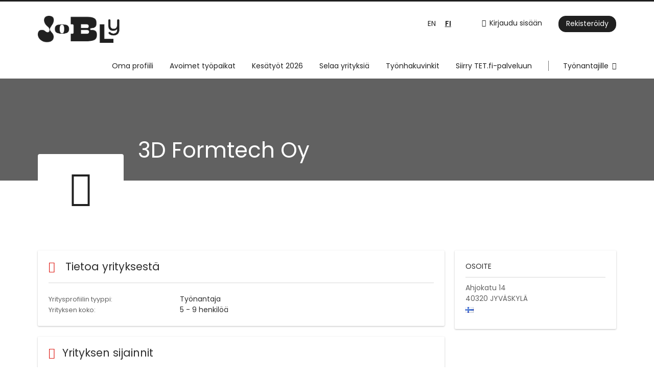

--- FILE ---
content_type: text/html; charset=utf-8
request_url: https://www.jobly.fi/yritys/3d-formtech-oy
body_size: 9876
content:
<!DOCTYPE html>
<!--[if IEMobile 7]><html class="no-js ie iem7" lang="fi" dir="ltr"><![endif]-->
<!--[if lte IE 6]><html class="no-js ie lt-ie9 lt-ie8 lt-ie7" lang="fi" dir="ltr"><![endif]-->
<!--[if (IE 7)&(!IEMobile)]><html class="no-js ie lt-ie9 lt-ie8" lang="fi" dir="ltr"><![endif]-->
<!--[if IE 8]><html class="no-js ie lt-ie9" lang="fi" dir="ltr"><![endif]-->
<!--[if (gte IE 9)|(gt IEMobile 7)]><html class="no-js ie" lang="fi" dir="ltr" prefix="og: http://ogp.me/ns# content: http://purl.org/rss/1.0/modules/content/ dc: http://purl.org/dc/terms/ foaf: http://xmlns.com/foaf/0.1/ rdfs: http://www.w3.org/2000/01/rdf-schema# sioc: http://rdfs.org/sioc/ns# sioct: http://rdfs.org/sioc/types# skos: http://www.w3.org/2004/02/skos/core# xsd: http://www.w3.org/2001/XMLSchema#"><![endif]-->
<!--[if !IE]><!--><html class="no-js" lang="fi" dir="ltr" prefix="og: http://ogp.me/ns# content: http://purl.org/rss/1.0/modules/content/ dc: http://purl.org/dc/terms/ foaf: http://xmlns.com/foaf/0.1/ rdfs: http://www.w3.org/2000/01/rdf-schema# sioc: http://rdfs.org/sioc/ns# sioct: http://rdfs.org/sioc/types# skos: http://www.w3.org/2004/02/skos/core# xsd: http://www.w3.org/2001/XMLSchema#"><!--<![endif]-->
<head>
  <title>3D Formtech Oy | Jobly</title>
  <!--[if IE]><![endif]-->
<meta charset="utf-8" />
<meta name="description" content="Tutustu yritykseen 3D Formtech Oy Joblyssa." />
<script type="application/ld+json">{"@context":"http:\/\/schema.org","@type":"WebSite","name":"Jobly","url":"https:\/\/www.jobly.fi"}</script>
<script type="application/ld+json">{"@context":"http:\/\/schema.org","@type":"Organization","url":"https:\/\/www.jobly.fi","logo":"https:\/\/www.jobly.fi\/sites\/all\/themes\/jobly\/logo.png"}</script>
<script type="application/ld+json">{"@context":"http:\/\/schema.org","@type":"ProfilePage","dateCreated":"2019-03-16EET:12:31:00","dateModified":"2021-07-13EEST:11:42:39","mainEntity":{"@type":"Organization","name":"3D Formtech Oy","email":"toni.jarvitalo@3dformtech.fi","sameAs":["https:\/\/www.jobly.fi\/yritys\/3d-formtech-oy"],"address":{"@type":"PostalAddress","addressLocality":"JYV\u00c4SKYL\u00c4, Suomi","postalCode":"40320","streetAddress":"Ahjokatu 14"}}}</script>
<link href="https://www.jobly.fi/en/company/3d-formtech-oy" rel="alternate" hreflang="en" />
<link href="https://www.jobly.fi/yritys/3d-formtech-oy" rel="alternate" hreflang="fi" />
<link as="image" href="https://www.jobly.fi/sites/all/themes/jobly/logo.png" rel="preload" />
<link as="font" href="https://www.jobly.fi/profiles/recruiter/themes/epiq/dist/fonts/fontawesome-webfont.woff" type="font/woff" crossorigin="1" rel="preload" />
<link as="font" href="https://www.jobly.fi/sites/all/themes/jobly/dist/fonts/poppins/Poppins-Bold.woff?v=1.0.0" crossorigin="1" type="font/woff" rel="preload" />
<link as="font" href="https://www.jobly.fi/sites/all/themes/jobly/dist/fonts/poppins/Poppins-Bold.woff2?v=1.0.0" crossorigin="1" type="font/woff2" rel="preload" />
<link as="font" href="https://www.jobly.fi/sites/all/themes/jobly/dist/fonts/poppins/Poppins-Italic.woff?v=1.0.0" crossorigin="1" type="font/woff" rel="preload" />
<link as="font" href="https://www.jobly.fi/sites/all/themes/jobly/dist/fonts/poppins/Poppins-Italic.woff2?v=1.0.0" crossorigin="1" type="font/woff2" rel="preload" />
<link as="font" href="https://www.jobly.fi/sites/all/themes/jobly/dist/fonts/poppins/Poppins-Regular.woff?v=1.0.0" crossorigin="1" type="font/woff" rel="preload" />
<link as="font" href="https://www.jobly.fi/sites/all/themes/jobly/dist/fonts/poppins/Poppins-Regular.woff2?v=1.0.0" crossorigin="1" type="font/woff2" rel="preload" />
<link as="font" href="https://www.jobly.fi/sites/all/themes/jobly/dist/fonts/poppins/Poppins-SemiBold.woff?v=1.0.0" crossorigin="1" type="font/woff" rel="preload" />
<link as="font" href="https://www.jobly.fi/sites/all/themes/jobly/dist/fonts/poppins/Poppins-SemiBold.woff2?v=1.0.0" crossorigin="1" type="font/woff2" rel="preload" />
<link rel="shortcut icon" href="https://www.jobly.fi/sites/all/themes/jobly/favicon.ico" type="image/vnd.microsoft.icon" />
<script>window.dataLayer = window.dataLayer || []; window.dataLayer.push({"event":"companyProfileVisit","entityId":"222930","entityType":"profile2","entityBundle":"company_profile","entityUid":"214348","userRole":"anonymous","company":"3D Formtech Oy","title":"3D Formtech Oy"});</script>
<script type="text/javascript" async src="https://bot.leadoo.com/bot/dynamic.js?company=YZqlEMBA"></script><script>digitalData = {"pageInstanceID":"Y29tcGFueS8yMTQzNDg=_mo_prod","version":{"almaVersion":"2.3","specificationVersion":"1.0"},"page":{"pageInfo":{"pageID":"Y29tcGFueS8yMTQzNDg=","sysEnv":"responsive","pageTitle":"3D Formtech Oy","publisher":"Monster"},"category":{"primaryCategory":"company","pageType":"itempage"},"attributes":{"environment":"prod","userAgentHeader":"Mozilla\/5.0 (Macintosh; Intel Mac OS X 10_15_7) AppleWebKit\/537.36 (KHTML, like Gecko) Chrome\/131.0.0.0 Safari\/537.36; ClaudeBot\/1.0; +claudebot@anthropic.com)","contentCharge":"free"}}};</script>
<link rel="profile" href="http://www.w3.org/1999/xhtml/vocab" />
<meta property="og:image" name="twitter:image:src" content="https://www.jobly.fi/sites/all/themes/jobly/dist/images/og-image.jpg" />
<meta property="og:image" content="https://www.jobly.fi/sites/all/themes/jobly/dist/images/og-image.jpg" />
<meta name="HandheldFriendly" content="true" />
<meta name="MobileOptimized" content="width" />
<meta http-equiv="cleartype" content="on" />
<link rel="apple-touch-icon-precomposed" href="https://www.jobly.fi/sites/all/themes/jobly/apple-touch-icon-precomposed.png" />
<link rel="apple-touch-icon" href="https://www.jobly.fi/sites/all/themes/jobly/apple-touch-icon.png" />
<meta name="viewport" content="width=device-width, initial-scale=1.0, minimum-scale=1.0" />
<link rel="canonical" href="https://www.jobly.fi/yritys/3d-formtech-oy" />
<meta property="og:site_name" content="Jobly" />
<meta property="og:type" content="article" />
<meta property="og:url" content="https://www.jobly.fi/yritys/3d-formtech-oy" />
<meta property="og:title" content="3D Formtech Oy" />
<meta name="facebook-domain-verification" content="fjvzokbhxsgr59i6pj3b3fvggfez1t" />
  <link type="text/css" rel="stylesheet" href="https://www.jobly.fi/sites/default/files/advagg_css/css__ecI-b0vwEJN6z93gbin_rJzyoreyiqbGbvGNw-Nq9Js__v3bu_jS-KalT7VWCxG4S2YHDhQB22AbKBgcaS8N0x9U__e7Sm5hpULtpdhvnW_Fq3WsCF3IIRgBeLCmb8WdwvtIA.css" media="all" />
<style>@font-face{font-family:'drop';src:local(Arial),local(Droid)}@font-face{font-family:'spinjs';src:local(Arial),local(Droid)}.ajax-progress div.throbber{font-family:spinjs !important;line-height:15px;text-indent:1px;word-spacing:33px;letter-spacing:50px;font-size:25px;font-weight:400;text-decoration:none;color:#475a69;background-color:#000}</style>
<link type="text/css" rel="stylesheet" href="https://www.jobly.fi/sites/default/files/advagg_css/css__z_jvnuh18J-JgMzlrUDMdUh62WKajjf7VedEKHLU5fY__AEpsV9b9RLvSJidMNPveWS8FswBtXY9AOYvX76e7NHc__e7Sm5hpULtpdhvnW_Fq3WsCF3IIRgBeLCmb8WdwvtIA.css" media="all" />
<link type="text/css" rel="stylesheet" href="https://www.jobly.fi/sites/default/files/advagg_css/css__F4jQMUo_ZGT3qwQl5Rdtjs9MoR1M8XdL7GlzkfFFNP4__RNXcrSip78qzK_gBkdgNMD3CnmhT74H90V7ybDXJ46w__e7Sm5hpULtpdhvnW_Fq3WsCF3IIRgBeLCmb8WdwvtIA.css" media="all" />

<!--[if lte IE 8]>
<link type="text/css" rel="stylesheet" href="https://www.jobly.fi/sites/default/files/advagg_css/css__sCYoosFfBJayydrAU_BPKtE-1K9HxkL3-o87OjNovzA__wA7970nIKcZYOUlEqBFyLgu_PYiI3gPFPV59u7jzKXk__e7Sm5hpULtpdhvnW_Fq3WsCF3IIRgBeLCmb8WdwvtIA.css" media="all" />
<![endif]-->
  </head>
<body class="html not-front not-logged-in page-company page-company- page-company-214348 company-public-profile--new i18n-fi section-yritys no-sidebars has-branding-logo" x-ms-format-detection="none">
  <a href="#main-content" class="element-invisible element-focusable">Skip to main content</a>
  <noscript aria-hidden="true"><iframe src="https://www.googletagmanager.com/ns.html?id=GTM-N4JD2N3" height="0" width="0" style="display:none;visibility:hidden" title="Google Tag Manager">Google Tag Manager</iframe></noscript><noscript aria-hidden="true"><iframe src="https://www.googletagmanager.com/ns.html?id=GTM-5TL68XJ" height="0" width="0"  title="Google Tag Manager">Google Tag Manager</iframe></noscript>  <div  class="l-page company-profile--no-cover">
  <header class="l-header" role="banner">
    <div class="l-mobile-menu">
      <div class="menu">
        <button class="menu--mobile__switch svg-icon--action svg-icon">
          
<span class="recruiter-epiq-icon svg-icon"  class="recruiter-epiq-icon svg-icon">
<svg xmlns="http://www.w3.org/2000/svg" role="img" aria-labelledby="bars" viewBox="0 0 100 100">
      <title id="bars">Valikko</title>
    <use
    xlink:href="https://www.jobly.fi/sites/all/themes/jobly/dist/icons/defs/icons.svg?refresh2#bars"></use>
</svg>
</span>
        </button>
      </div>
      <div class="l-branding-mobile">
                              <a href="/"
               title="Etusivulle" rel="home"
               class="site-logo">
              <img src="https://www.jobly.fi/sites/all/themes/jobly/logo.png"
                   alt="Jobly logo"/>
            </a>
                                </div>
      <a href="/tyopaikat" class="svg-icon--action svg-icon">
        
<span class="recruiter-epiq-icon svg-icon"  class="recruiter-epiq-icon svg-icon">
<svg xmlns="http://www.w3.org/2000/svg" role="img" aria-labelledby="search" viewBox="0 0 100 100">
      <title id="search">Etsi työpaikkoja</title>
    <use
    xlink:href="https://www.jobly.fi/sites/all/themes/jobly/dist/icons/defs/icons.svg?refresh2#search"></use>
</svg>
</span>
      </a>
    </div>
    <div class="l-header-line-1">
        <div class="l-container">
            <div class="l-branding">
                                <a href="/"
                     title="Etusivulle" rel="home"
                     class="site-logo">
                      <img src="https://www.jobly.fi/sites/all/themes/jobly/logo.png"
                           alt="Jobly logo"/>
                  </a>
                            
                                        </div>

                      <div class="l-navigation-container mobile-menu">
                <div class="navigation__mobile-menu-branding">
                                        <a href="/"
                         title="Etusivulle" rel="home"
                         class="site-logo">
                          <img src="https://www.jobly.fi/sites/all/themes/jobly/logo.png"
                               alt="Jobly logo"/>
                      </a>
                                      <button class="mobile-menu__close svg-icon--action">
                      
<span class="recruiter-epiq-icon svg-icon svg-icon--action"  class="recruiter-epiq-icon svg-icon svg-icon--action">
<svg xmlns="http://www.w3.org/2000/svg" role="img" aria-labelledby="times" viewBox="0 0 100 100">
      <title id="times">Close menu</title>
    <use
    xlink:href="https://www.jobly.fi/sites/all/themes/jobly/dist/icons/defs/icons.svg?refresh2#times"></use>
</svg>
</span>
                    </button>
                </div>
                <div class="l-navigation-top">
                                      <div class="l-region l-region--navigation-top">
    <nav id="block-menu-menu-login-menu" role="navigation" aria-label="Kirjautuminen" class="block block--menu block-user-menu block--menu-menu-login-menu">
        <div class="block__title"><span><strong>Kirjautuminen</strong></span></div>
    
  <ul class="menu"><li class="first leaf"><a href="/kayttaja/kirjaudu" class="login-transparent">Kirjaudu sisään</a></li>
<li class="last leaf"><a href="/kayttaja/rekisteroidy" class="epiq-button--primary">Rekisteröidy</a></li>
</ul></nav>
<div id="block-locale-language" role="complementary" class="block block--locale block--locale-language">
        <div class="block__title"><span>Kielet</span></div>
      <div class="block__content">
    <ul class="language-switcher-locale-url"><li class="en-UK first"><a href="/en/company/3d-formtech-oy" class="language-link" xml:lang="en-UK" hreflang="en">EN</a></li>
<li class="fi last active"><a href="/yritys/3d-formtech-oy" class="language-link active active" xml:lang="fi" hreflang="fi">FI</a></li>
</ul>  </div>
</div>
  </div>
                </div>
                <div class="l-navigation-main">
                    <div class="l-region l-region--navigation">
    <nav id="block-menu-menu-applicant-menu" role="navigation" aria-label="Päävalikko" class="block block--menu block-main-menu block-applicant-menu block--menu-menu-applicant-menu">
        <div class="block__title"><span><strong>Päävalikko</strong></span></div>
    
  <ul class="menu"><li class="first leaf"><a href="/oma-profiili" title="">Oma profiili</a></li>
<li class="collapsed"><a href="/tyopaikat" title="">Avoimet työpaikat</a></li>
<li class="leaf"><a href="/tyopaikat/kesatyo">Kesätyöt 2026</a></li>
<li class="leaf"><a href="/yritykset">Selaa yrityksiä</a></li>
<li class="leaf"><a href="/artikkelit">Työnhakuvinkit</a></li>
<li class="leaf"><a href="https://tetpaikat.tet.fi/fi/jobs">Siirry TET.fi-palveluun</a></li>
<li class="last leaf"><a href="/rekrytointi" class="menu-item--switch">Työnantajille</a></li>
</ul></nav>
  </div>
                </div>
            </div>
        </div>
    </div>
    <div class="l-header-line-2">
        <div class="l-container">
            <div class="l-navigation-main">
                <div class="l-region l-region--navigation">
      <div class="l-region l-region--navigation">
    <nav id="block-menu-menu-applicant-menu" role="navigation" aria-label="Päävalikko" class="block block--menu block-main-menu block-applicant-menu block--menu-menu-applicant-menu">
        <div class="block__title"><span><strong>Päävalikko</strong></span></div>
    
  <ul class="menu"><li class="first leaf"><a href="/oma-profiili" title="">Oma profiili</a></li>
<li class="collapsed"><a href="/tyopaikat" title="">Avoimet työpaikat</a></li>
<li class="leaf"><a href="/tyopaikat/kesatyo">Kesätyöt 2026</a></li>
<li class="leaf"><a href="/yritykset">Selaa yrityksiä</a></li>
<li class="leaf"><a href="/artikkelit">Työnhakuvinkit</a></li>
<li class="leaf"><a href="https://tetpaikat.tet.fi/fi/jobs">Siirry TET.fi-palveluun</a></li>
<li class="last leaf"><a href="/rekrytointi" class="menu-item--switch">Työnantajille</a></li>
</ul></nav>
  </div>
  </div>
            </div>
        </div>
    </div>
  </header>

      <div class="l-hero">
      <div class="company-profile-cover"></div>    </div>
  
  
  <div class="l-main">
    <div class="l-container">
      <div class="l-content" role="main">
        <a id="main-content"></a>
                          <h1 class="page-title">3D Formtech Oy</h1>
                                                                  <div class="l-region l-region--content">
    
<div  class="panel-display panel--public-profile clearfix public-profile panel--sidebar-visible public-profile--profile2 public-profile--company-profile">

  <div class="panel-panel panel__cover">
    <div class="panel-pane pane-company-logo-placeholder">
            <div class="pane-field-collection-item-field-company-logo empty"><i class="fa-users"></i></div>    </div>
<div class="panel-pane pane-entity-field pane-field-collection-item-field-company-name">
            <div class="field field--name-field-company-name field--type-text field--label-hidden"><div class="field__items"><div class="field__item even">3D Formtech Oy</div></div></div>    </div>
  </div>

  <div class="panel__main ">
        <div class="panel-panel panel__general">
            
      <div class="panel-panel panel__description">
        <div class="panel-pane pane-panels-mini pane-company-profile-info">
            <div class="panel-display panel--two-rows clearfix" id="mini-panel-company_profile_info">
  <div class="panel__content1">
    <div class="panel-pane pane-entity-field pane-field-collection-item-field-company-address">
            <div class="field field--name-field-company-address field--type-addressfield field--label-hidden"><div class="field__items"><div class="field__item even"><div class="street-block"><div class="thoroughfare">Ahjokatu 14</div></div>
<div class="addressfield-container-inline locality-block country-FI country-hidden"><span class="postal-code">40320</span> <span class="locality">JYVÄSKYLÄ</span></div>
 <img typeof="foaf:Image" class="lazyload" data-src="https://www.jobly.fi/profiles/recruiter/modules/countryicons_shiny/images/fi.png" alt="" /></div></div></div>    </div>
  </div>
  <div class="panel__content2">
      </div>
</div>
    </div>
<div class="panel-pane pane-entity-field pane-profile2-field-company-profile-info">
          <h2 class="pane-title">
              <i class="field-collection__icon" aria-hidden="true"></i>            Tietoa yrityksestä    </h2>
        <div class="field-collection-container clearfix"><div class="field field--name-field-company-profile-info field--type-field-collection field--label-hidden"><div class="field__items"><div class="field__item even"><div class="field-collection-view clearfix view-mode-full field-collection-view-final"><div class="entity entity-field-collection-item field-collection-item-field-company-profile-info clearfix" about="/field-collection/field-company-profile-info/837913" typeof="" class="entity entity-field-collection-item field-collection-item-field-company-profile-info">
  <div class="content">
    <div class="field field--name-field-company-profile-type field--type-list-text field--label-inline clearfix"><div class="field__label">Yritysprofiilin tyyppi:&nbsp;</div><div class="field__items"><div class="field__item even">Työnantaja</div></div></div><div class="field field--name-field-company-size field--type-taxonomy-term-reference field--label-inline clearfix"><div class="field__label">Yrityksen koko:&nbsp;</div><div class="field__items"><div class="field__item even">5 - 9 henkilöä</div></div></div>  </div>
</div>
</div></div></div></div></div>    </div>
      </div>
    </div>
    
    <div  class="panel-panel panel__content">
      <div class="panel-pane pane-views-panes pane-company-profile-map-panel-pane-1 pane-company-profile-locations-panel-pane-1 company-profile-locations">
          <h2 class="pane-title">Yrityksen sijainnit</h2>
        <div class="view view-company-profile-map view-id-company_profile_map view-display-id-panel_pane_1 view-dom-id-da8ac2cd7d4582ccd591447275cd55fd">
        
  
  
      <div class="view-content">
      <div id="leaflet-map-394339612" style="height: 300px"></div>
    </div>
  
  
  
  
  
  
</div>    </div>
    </div>
  </div>

    <div class="panel-panel panel__sidebar">
    <div class="panel-pane pane-panels-mini pane-company-profile-info">
          <h2 class="pane-title">Osoite</h2>
        <div class="panel-display panel--two-rows clearfix" id="mini-panel-company_profile_info-1">
  <div class="panel__content1">
    <div class="panel-pane pane-entity-field pane-field-collection-item-field-company-address">
            <div class="field field--name-field-company-address field--type-addressfield field--label-hidden"><div class="field__items"><div class="field__item even"><div class="street-block"><div class="thoroughfare">Ahjokatu 14</div></div>
<div class="addressfield-container-inline locality-block country-FI country-hidden"><span class="postal-code">40320</span> <span class="locality">JYVÄSKYLÄ</span></div>
 <img typeof="foaf:Image" class="lazyload" data-src="https://www.jobly.fi/profiles/recruiter/modules/countryicons_shiny/images/fi.png" alt="" /></div></div></div>    </div>
  </div>
  <div class="panel__content2">
      </div>
</div>
    </div>
  </div>
  </div>
  </div>
              </div>

                </div>
  </div>

  <footer role="contentinfo">
    <div class="l-footer">
      <div class="l-container">
          <div class="l-region l-region--footer">
    <div id="block-block-1" class="block block--block block--block-1">
        <div class="block__content">
    <p><img alt="" loading="lazy" src="/sites/all/themes/jobly/logo_recruiter.png" style="width: 177px;" /></p>
<ul class="social-icons">
<li class="social-icons--facebook">
  <a href="https://www.facebook.com/joblyfi" rel="nofollow" target="_blank"><span>Facebook</span></a>
</li>
<li class="social-icons--instagram">
  <a href="https://instagram.com/jobly.fi" rel="nofollow" target="_blank"><span>Instagram</span></a>
</li>
<li class="social-icons--linkedin">
  <a href="https://linkedin.com/company/joblyfi" rel="nofollow" target="_blank"><span>Linkedin</span></a>
</li>
<li class="social-icons--tiktok">
  <a href="https://www.tiktok.com/@jobly.fi" rel="nofollow" target="_blank"><span>TikTok</span></a>
</li>
<li class="social-icons--youtube">
<a href="https://www.youtube.com/channel/UCQEPkX-UB3zeRFP13hSd7Xw" target="_blank"><span>Youtube</span></a>
</li>
</ul>
  </div>
</div>
<nav id="block-menu-menu-for-applicants" role="navigation" aria-label="Työnhakijoille" class="block block--menu block--menu-menu-for-applicants">
        <h2 class="block__title">Työnhakijoille</h2>
    
  <ul class="menu"><li class="first leaf"><a href="/oma-profiili">Oma profiili</a></li>
<li class="leaf"><a href="/tyopaikat">Etsi työpaikkoja</a></li>
<li class="last leaf"><a href="/yritykset">Selaa yrityksiä</a></li>
</ul></nav>
<nav id="block-menu-menu-for-recruiters" role="navigation" aria-label="Työnantajille" class="block block--menu block--menu-menu-for-recruiters">
        <h2 class="block__title">Työnantajille</h2>
    
  <ul class="menu"><li class="first leaf"><a href="/yritys">Yritysprofiilini</a></li>
<li class="leaf"><a href="/hallinnointi/tyopaikat">Muokkaa työpaikkoja</a></li>
<li class="leaf"><a href="/cv-haku/etsi-profiileja">CV-haku</a></li>
<li class="last leaf"><a href="/rekrytointi/usein-kysytyt-kysymykset">Usein kysytyt kysymykset</a></li>
</ul></nav>
<nav id="block-menu-menu-usefull-links" role="navigation" aria-label="Tietoa Joblysta" class="block block--menu block--menu-menu-usefull-links">
        <h2 class="block__title">Tietoa Joblysta</h2>
    
  <ul class="menu"><li class="first leaf"><a href="https://www.almamedia.fi/markkinapaikkaehdot/#jobly">Yleiset ehdot</a></li>
<li class="leaf"><a href="https://www.almamedia.fi/tietosuoja/">Tietosuoja</a></li>
<li class="leaf"><a href="/ota-yhteytta">Ota yhteyttä</a></li>
<li class="last leaf"><a href="/meista">Yhteystiedot</a></li>
</ul></nav>
  </div>
      </div>
    </div>

    
    <div class="l-footer-alma">
      <div class="l-container">
        <div id="alma-content-router-target-5577dbe2b922930e0c000022"></div>
      </div>
    </div>
  </footer>

</div>
<div class="md-overlay"></div>
  <script src="https://www.jobly.fi/sites/default/files/advagg_js/js__fjUkdT3i8472y-se_Rzc6e-fCkspwhisn3C8btgTfxE__lpSTLEiE_g_s82P7LXWL0rSdMMkichYzy0jbruyovWg__e7Sm5hpULtpdhvnW_Fq3WsCF3IIRgBeLCmb8WdwvtIA.js"></script>
<script>
<!--//--><![CDATA[//><!--
(function(w,d,s,l,i){w[l]=w[l]||[];w[l].push({'gtm.start':new Date().getTime(),event:'gtm.js'});var f=d.getElementsByTagName(s)[0];var j=d.createElement(s);var dl=l!='dataLayer'?'&l='+l:'';j.type='text/javascript';j.src='https://www.googletagmanager.com/gtm.js?id='+i+dl+'';j.async=true;f.parentNode.insertBefore(j,f);})(window,document,'script','dataLayer','GTM-5TL68XJ');
//--><!]]>
</script>
<script src="https://www.jobly.fi/sites/default/files/advagg_js/js__RGufBi1xDm9kBAE8pDRZmMlRdOTmz9N2AIXW5aAkMAk__7qt_flomag_PJnndaPg84Xd3Up9jhQEGhKaWv9judIk__e7Sm5hpULtpdhvnW_Fq3WsCF3IIRgBeLCmb8WdwvtIA.js"></script>
<script>
<!--//--><![CDATA[//><!--
L_ROOT_URL = "/profiles/recruiter/libraries/leaflet/";
//--><!]]>
</script>
<script src="https://www.jobly.fi/sites/default/files/advagg_js/js___0kPiRlBB3qCf6jjSEdC4kQz4VwodPDAB9KTuxRFYLU__BJAqVrZ0bDNL3xXe8YEcY5KTA_yOrCQFaI51l8-q8sU__e7Sm5hpULtpdhvnW_Fq3WsCF3IIRgBeLCmb8WdwvtIA.js"></script>
<script>
<!--//--><![CDATA[//><!--
document.createElement( "picture" );
//--><!]]>
</script>
<script src="https://www.jobly.fi/sites/default/files/advagg_js/js__dZH6NYyjvw5ekggy36UKd_JKIb5fAOGRx31VArJVvY4__ld96yL_a9Dm9L6bQHYaO5vlbTUvYmW6DMY2tKWmIJRo__e7Sm5hpULtpdhvnW_Fq3WsCF3IIRgBeLCmb8WdwvtIA.js"></script>
<script>
<!--//--><![CDATA[//><!--
L.Icon.Default.imagePath = "/profiles/recruiter/libraries/leaflet/images/";
//--><!]]>
</script>
<script src="https://www.jobly.fi/sites/default/files/advagg_js/js__-ecI8BoX_Q7JC9yZDtGddIUfxacFfiuikmVuvubTW-A__kOus15k0Gim3zbmlUpz9pti5GQJ3fQYl_pcaKBKzxQQ__e7Sm5hpULtpdhvnW_Fq3WsCF3IIRgBeLCmb8WdwvtIA.js"></script>
<script src="https://js.stripe.com/v3"></script>
<script src="https://www.jobly.fi/sites/default/files/advagg_js/js__7Ig3WXQ1TSJNUZBq9frmQyZmSRKjh9K33W1EXnOmAmY__Dwz42xDshCzPEC4DaOZEAAvBiWjWyEFU5S-Z1YZhM5E__e7Sm5hpULtpdhvnW_Fq3WsCF3IIRgBeLCmb8WdwvtIA.js"></script>
<script src="https://www.jobly.fi/sites/default/files/advagg_js/js__sFPiGtMG3UL_jaQ8kU0AbDAVfthhTuU5n8Wt0oKigPU__QGnT5oXyoAkrshDPCLyiuUNdkZYHlGNfdw1hW6VTAek__e7Sm5hpULtpdhvnW_Fq3WsCF3IIRgBeLCmb8WdwvtIA.js"></script>
<script src="https://www.jobly.fi/sites/default/files/advagg_js/js__kwgSi8yagBKZ-lAGvXvQAbd0BZ51R8Kn7o3kYETAD70__iLiAOygaYhupcSlXXSrbwJrl4U5P3bb799ZwRG0iV4M__e7Sm5hpULtpdhvnW_Fq3WsCF3IIRgBeLCmb8WdwvtIA.js"></script>
<script src="https://www.jobly.fi/sites/default/files/advagg_js/js__XP5DCsQPY6MC0yZULmDacBIOjX7i7FibjaXZ_lbifeI__zAGKzw9oLAojelLb3EGtcGdoQIEX-yaJ98UAYbglv-M__e7Sm5hpULtpdhvnW_Fq3WsCF3IIRgBeLCmb8WdwvtIA.js"></script>
<script src="https://www.jobly.fi/sites/default/files/advagg_js/js__vGdGu94zFFGcYcfmlPHEcbCZTfzddkKDfy4Mr0CtW7M__E2GDVcNbGZkuMq8ClqrYDHUd7xCD4SpzYnfpD0IL0v8__e7Sm5hpULtpdhvnW_Fq3WsCF3IIRgBeLCmb8WdwvtIA.js"></script>
<script>
<!--//--><![CDATA[//><!--
jQuery.extend(Drupal.settings, {"basePath":"\/","pathPrefix":"","setHasJsCookie":0,"jqueryUpdate":{"migrateMute":true,"migrateTrace":false},"ajaxPageState":{"theme":"jobly","theme_token":"6RdEC04o_d9cI51-JSJ9OeDOGwk45fpJCY9ZkEL3tXQ","jquery_version":"3.7.1","jquery_version_token":"2nK-jh9pF63dyNFY0_r1tLmDqEJsQmOsllY7CS671tE","css":{"profiles\/recruiter\/themes\/omega\/omega\/css\/modules\/system\/system.base.css":1,"modules\/node\/node.css":1,"profiles\/recruiter\/modules\/picture\/picture_wysiwyg.css":1,"profiles\/recruiter\/themes\/omega\/omega\/css\/modules\/user\/user.base.css":1,"profiles\/recruiter\/modules\/tag1d7es_jquery_update\/replace\/jquery-ui-1.14.0\/jquery-ui.min.css":1,"modules\/overlay\/overlay-parent.css":1,"profiles\/recruiter\/modules\/hurricane\/hurricane_integration\/hurricane_ajax.css":1,"profiles\/recruiter\/modules\/ctools\/css\/ctools.css":1,"profiles\/recruiter\/modules\/panels\/css\/panels.css":1,"profiles\/recruiter\/modules\/wysiwyg_linebreaks\/wysiwyg_linebreaks.css":1,"profiles\/recruiter\/modules\/leaflet\/leaflet_extras.css":1,"profiles\/recruiter\/libraries\/leaflet\/leaflet.css":1,"profiles\/recruiter\/libraries\/leaflet\/leaflet.ie.css":1,"profiles\/recruiter\/themes\/epiq\/dist\/css\/fontawesome.css":1,"sites\/all\/themes\/jobly\/dist\/css\/jobly.styles.css":1,"sites\/all\/themes\/jobly\/dist\/css\/jobly.no-query.css":1},"js":{"public:\/\/google_tag\/language\/google_tag.fi.script.js":1,"profiles\/recruiter\/modules\/tag1d7es_jquery_update\/replace\/jquery\/3.7.1\/jquery.min.js":1,"profiles\/recruiter\/modules\/tag1d7es_jquery_update\/js\/jquery_migrate.js":1,"profiles\/recruiter\/modules\/tag1d7es_jquery_update\/replace\/jquery-migrate\/3\/jquery-migrate.min.js":1,"misc\/jquery-extend-3.4.0.js":1,"misc\/jquery-html-prefilter-3.5.0-backport.js":1,"misc\/jquery.once.js":1,"misc\/drupal.js":1,"profiles\/recruiter\/themes\/omega\/omega\/js\/no-js.js":1,"profiles\/recruiter\/modules\/tag1d7es_jquery_update\/js\/jquery_browser.js":1,"profiles\/recruiter\/modules\/tag1d7es_jquery_update\/replace\/jquery-ui-1.14.0\/jquery-ui.min.js":1,"misc\/jquery.ba-bbq.js":1,"modules\/overlay\/overlay-parent.js":1,"profiles\/recruiter\/modules\/hurricane\/hurricane.js":1,"profiles\/recruiter\/libraries\/spinjs\/spin.js":1,"profiles\/recruiter\/modules\/hurricane\/hurricane_spinjs\/spinjs.js":1,"profiles\/recruiter\/modules\/tag1d7es_jquery_update\/replace\/ui\/external\/jquery.cookie.js":1,"profiles\/recruiter\/modules\/tag1d7es_jquery_update\/replace\/jquery.form\/4\/jquery.form.min.js":1,"profiles\/recruiter\/libraries\/leaflet\/leaflet.js":1,"misc\/ajax.js":1,"profiles\/recruiter\/modules\/tag1d7es_jquery_update\/js\/jquery_update.js":1,"profiles\/recruiter\/modules\/hurricane\/hurricane_integration\/hurricane_ajax.js":1,"profiles\/recruiter\/modules\/entityreference\/js\/entityreference.js":1,"sites\/all\/modules\/monsterfi_datalayer\/monsterfi_datalayer_load.js":1,"public:\/\/languages\/fi_vQqSQhqNVai6K1UTqpsXIHUomhZ1o86ga_cc0lqfn5k.js":1,"profiles\/recruiter\/libraries\/colorbox\/jquery.colorbox-min.js":1,"profiles\/recruiter\/modules\/colorbox\/js\/colorbox.js":1,"profiles\/recruiter\/modules\/colorbox\/js\/colorbox_load.js":1,"profiles\/recruiter\/modules\/views\/js\/base.js":1,"misc\/progress.js":1,"profiles\/recruiter\/modules\/views\/js\/ajax_view.js":1,"profiles\/recruiter\/modules\/leaflet\/leaflet.drupal.js":1,"profiles\/recruiter\/modules\/picture\/lazysizes\/lazysizes.js":1,"https:\/\/js.stripe.com\/v3":1,"profiles\/recruiter\/themes\/epiq\/bower_components\/hammerjs\/hammer.js":1,"profiles\/recruiter\/themes\/epiq\/dist\/js\/mobile_menu.js":1,"profiles\/recruiter\/modules\/datalayer\/datalayer.js":1,"sites\/all\/modules\/monsterfi_datalayer\/monsterfi_datalayer_dispatch.js":1,"profiles\/recruiter\/themes\/epiq\/bower_components\/jquery-tiptip\/jquery.tipTip.minified.js":1,"profiles\/recruiter\/themes\/epiq\/bower_components\/matchMedia\/matchMedia.js":1,"profiles\/recruiter\/themes\/epiq\/bower_components\/jquery-placeholder\/jquery.placeholder.js":1,"profiles\/recruiter\/themes\/epiq\/bower_components\/svgxuse\/svgxuse.js":1,"profiles\/recruiter\/themes\/epiq\/dist\/js\/dialog.js":1,"profiles\/recruiter\/themes\/epiq\/dist\/js\/dropbutton.js":1,"profiles\/recruiter\/themes\/epiq\/dist\/js\/overlay.js":1,"profiles\/recruiter\/themes\/epiq\/dist\/js\/main.js":1,"profiles\/recruiter\/themes\/epiq\/dist\/js\/polyfill.js":1,"sites\/all\/themes\/jobly\/dist\/js\/jobly.js":1,"profiles\/recruiter\/modules\/tag1d7es_jquery_update\/js\/jquery_position.js":1,"profiles\/recruiter\/modules\/picture\/picturefill\/picturefill.js":1,"profiles\/recruiter\/modules\/picture\/picture.js":1}},"colorbox":{"transition":"fade","speed":"100","opacity":"0.85","slideshow":false,"slideshowAuto":true,"slideshowSpeed":"2500","slideshowStart":"start slideshow","slideshowStop":"stop slideshow","current":"{current} of {total}","previous":"\u00ab Prev","next":"Next \u00bb","close":"Close","overlayClose":true,"returnFocus":true,"maxWidth":"100%","maxHeight":"100%","initialWidth":"300","initialHeight":"100","fixed":true,"scrolling":true,"mobiledetect":false,"mobiledevicewidth":"480px","file_public_path":"\/sites\/default\/files","specificPagesDefaultValue":"admin*\nimagebrowser*\nimg_assist*\nimce*\nnode\/add\/*\nnode\/*\/edit\nprint\/*\nprintpdf\/*\nsystem\/ajax\nsystem\/ajax\/*"},"overlay":{"paths":{"admin":"user\/*\/addressbook\/*\/create\nuser\/*\/addressbook\/*\/edit\/*\nuser\/*\/addressbook\/*\/delete\/*\nnode\/*\/access\nimport\nimport\/*\nnode\/*\/import\nnode\/*\/delete-items\nnode\/*\/log\nfield-collection\/*\/*\/edit\nfield-collection\/*\/*\/delete\nfield-collection\/*\/add\/*\/*\nnode\/*\/edit\nnode\/*\/delete\nnode\/*\/revisions\nnode\/*\/revisions\/*\/revert\nnode\/*\/revisions\/*\/delete\nnode\/add\nnode\/add\/*\nnode\/*\/group\ngroup\/*\/*\/overlay\/dismiss-message\njob-bookmarks-anon\njob-bookmarks-anon\/*\nfield-collection\/*\/*\/*\nreplicate\/*\/*\nnode\/*\/replicate\nfield-collection\/*\/*\/replicate\nuser\/*\/socialmedia\nbatch\ntaxonomy\/term\/*\/edit\nuser\/*\/cancel\nuser\/*\/edit\/*\nnode\/*\/translate\nnode\/*\/translate\/*\nnode\/*\/edit\/*\ntaxonomy\/term\/*\/translate\ntaxonomy\/term\/*\/translate\/*\ntaxonomy\/term\/*\/edit\/*\nnode\/*\/revisions\/view\/*\/*\njob_republish\/*\njob_upgrade\/*\nuser\/*\/saved-searches\ncontact\nresume_set_hidden\/*\njob_unpublish\/*\njob_application_reject\/*\nresume-contact-request\/*\nresume-contact-request-approved\/*\nresume-contact-request-approved-prompt\/*\nresume-import\nuser\/verify\nrecruiter\/add-job","non_admin":"admin\/structure\/block\/demo\/*\nfield-collection\/*\/*\/view\nadmin\/reports\/status\/php\nadmin\/commerce\/orders\/*\/pdf-invoice"},"pathPrefixes":["en","id-lang"],"ajaxCallback":"overlay-ajax"},"views":{"ajax_path":"\/views\/ajax","ajaxViews":{"views_dom_id:74b057bcc985aa905d593c9c2b0f32ad":{"view_name":"company_profile_jobs","view_display_id":"panel_pane_1","view_args":"222930","view_path":"company\/214348","view_base_path":null,"view_dom_id":"74b057bcc985aa905d593c9c2b0f32ad","pager_element":0}}},"urlIsAjaxTrusted":{"\/views\/ajax":true},"hurricane":{"map":{"line-height":true,"text-indent":true,"word-spacing":true,"letter-spacing":true,"font-size":true,"font-weight":[null,100,200,300,400,500,600,700,800,900],"font-family":["drop","spinjs"],"text-transform":[null,"none","capitalize","uppercase"],"text-decoration":[null,"none","underline","overline","line-through","blink"],"text-align":[null,"left","right","center","justify"],"white-space":[null,"normal","pre","nowrap","pre-wrap","pre-line"],"font-style":[null,"normal","italic","oblique"],"color":false,"background-color":false}},"better_exposed_filters":{"views":{"company_profile_jobs":{"displays":{"panel_pane_1":{"filters":[]}}},"company_profile_map":{"displays":{"panel_pane_1":{"filters":[]}}}}},"leaflet":[{"mapId":"leaflet-map-394339612","map":{"label":"Google roadmap (zoom 0..18)","description":"Google roadmap","settings":{"attributionControl":true,"closePopupOnClick":true,"doubleClickZoom":true,"dragging":true,"fadeAnimation":true,"layerControl":false,"maxZoom":18,"minZoom":0,"scrollWheelZoom":1,"touchZoom":true,"trackResize":true,"zoomAnimation":true,"zoomControl":true},"layers":{"layer":{"type":"google","urlTemplate":"\/\/mt{s}.googleapis.com\/vt?x={x}\u0026y={y}\u0026z={z}","options":{"attribution":"Map data \u0026copy; \u003Ca target=\u0022attr\u0022 href=\u0022http:\/\/googlemaps.com\u0022\u003EGoogle\u003C\/a\u003E","detectRetina":false,"subdomains":[0,1,2,3]}}}},"features":[{"type":"point","lat":62.258448999999999,"lon":25.779983300000001,"popup":"\u003Cdiv class=\u0022company-location\u0022\u003E\r\n\u003Cdiv class=\u0022company-location__name\u0022\u003EMain location\u003C\/div\u003E\r\n\u003Cdiv class=\u0022company-location__address\u0022\u003E\u003Cdiv class=\u0022street-block\u0022\u003E\u003Cdiv class=\u0022thoroughfare\u0022\u003EAhjokatu 14\u003C\/div\u003E\u003C\/div\u003E\n\u003Cdiv class=\u0022addressfield-container-inline locality-block country-FI\u0022\u003E\u003Cspan class=\u0022postal-code\u0022\u003E40320\u003C\/span\u003E \u003Cspan class=\u0022locality\u0022\u003EJYV\u00c4SKYL\u00c4\u003C\/span\u003E\u003C\/div\u003E\n\u003Cspan class=\u0022country\u0022\u003ESuomi\u003C\/span\u003E\u003C\/div\u003E\r\n\u003Cdiv class=\u0022company-location__address\u0022\u003E\u003C\/div\u003E\r\n\u003C\/div\u003E"}]}],"currentPath":"company\/214348","currentPathIsAdmin":false,"baseUrl":"https:\/\/www.jobly.fi","jobsPageUrl":"https:\/\/www.jobly.fi\/tyopaikat","dataLayer":{"languages":{"en":{"language":"en","name":"English","native":"English","direction":"0","enabled":"0","plurals":"0","formula":"","domain":"","prefix":"en-original","weight":"0","javascript":""},"en-UK":{"language":"en-UK","name":"English","native":"English","direction":"0","enabled":"1","plurals":"0","formula":"","domain":"","prefix":"en","weight":"0","javascript":"ZGflazdr8Czf_aBZNxmrJTsPVqNgnAWekRtjThWqXkk"},"fi":{"language":"fi","name":"Finnish","native":"Suomi","direction":"0","enabled":"1","plurals":"0","formula":"","domain":"","prefix":"","weight":"0","javascript":"vQqSQhqNVai6K1UTqpsXIHUomhZ1o86ga_cc0lqfn5k"},"id-lang":{"language":"id-lang","name":"ID","native":"ID","direction":"0","enabled":"1","plurals":"0","formula":"","domain":"","prefix":"id-lang","weight":"0","javascript":"eDBqwB0tbKaC_nMkRUUXiBYgz_c4P5P2DWuIdszd4cU"},"jq":{"language":"jq","name":"Jobiqo","native":"Jobiqo","direction":"0","enabled":"0","plurals":"0","formula":"","domain":"","prefix":"jq","weight":"0","javascript":""}},"defaultLang":"fi"},"monsterfi_datalayer":{"siteAbbreviation":"mo"},"epiqFormLabelFocusDisable":true});
//--><!]]>
</script>
<script src="https://www.jobly.fi/sites/default/files/advagg_js/js__edi1RWwyabDGjSJvnxCDmKlVHoRpJRN4NLUWmK1oaK8__PtE-N_zacy8ztxXbZwQ0-c0Xz68Rxr2o2jllLFS-mJE__e7Sm5hpULtpdhvnW_Fq3WsCF3IIRgBeLCmb8WdwvtIA.js"></script>
<script>
<!--//--><![CDATA[//><!--
jQuery.post(Drupal.settings.basePath + 'jstats.php', {"path":"company\/214348","pid":"214348"});
//--><!]]>
</script>
<script>(function(){function c(){var b=a.contentDocument||a.contentWindow.document;if(b){var d=b.createElement('script');d.innerHTML="window.__CF$cv$params={r:'9c11db51fa03ada9',t:'MTc2ODk0NjU1Mg=='};var a=document.createElement('script');a.src='/cdn-cgi/challenge-platform/scripts/jsd/main.js';document.getElementsByTagName('head')[0].appendChild(a);";b.getElementsByTagName('head')[0].appendChild(d)}}if(document.body){var a=document.createElement('iframe');a.height=1;a.width=1;a.style.position='absolute';a.style.top=0;a.style.left=0;a.style.border='none';a.style.visibility='hidden';document.body.appendChild(a);if('loading'!==document.readyState)c();else if(window.addEventListener)document.addEventListener('DOMContentLoaded',c);else{var e=document.onreadystatechange||function(){};document.onreadystatechange=function(b){e(b);'loading'!==document.readyState&&(document.onreadystatechange=e,c())}}}})();</script></body>
</html>


--- FILE ---
content_type: application/javascript
request_url: https://cdn.ats.alma-amr.net/ats-jobly/artifacts/assets/main-DZy086rJ.js
body_size: 3614
content:
import{d as w,a as j,S as D,G as I,D as S,A as E}from"./ats-C7PbMdco.js";/*! js-cookie v3.0.5 | MIT */function v(e){for(var t=1;t<arguments.length;t++){var r=arguments[t];for(var o in r)e[o]=r[o]}return e}var P={read:function(e){return e[0]==='"'&&(e=e.slice(1,-1)),e.replace(/(%[\dA-F]{2})+/gi,decodeURIComponent)},write:function(e){return encodeURIComponent(e).replace(/%(2[346BF]|3[AC-F]|40|5[BDE]|60|7[BCD])/g,decodeURIComponent)}};function b(e,t){function r(a,i,n){if(!(typeof document>"u")){n=v({},t,n),typeof n.expires=="number"&&(n.expires=new Date(Date.now()+n.expires*864e5)),n.expires&&(n.expires=n.expires.toUTCString()),a=encodeURIComponent(a).replace(/%(2[346B]|5E|60|7C)/g,decodeURIComponent).replace(/[()]/g,escape);var s="";for(var d in n)n[d]&&(s+="; "+d,n[d]!==!0&&(s+="="+n[d].split(";")[0]));return document.cookie=a+"="+e.write(i,a)+s}}function o(a){if(!(typeof document>"u"||arguments.length&&!a)){for(var i=document.cookie?document.cookie.split("; "):[],n={},s=0;s<i.length;s++){var d=i[s].split("="),l=d.slice(1).join("=");try{var c=decodeURIComponent(d[0]);if(n[c]=e.read(l,c),a===c)break}catch{}}return a?n[a]:n}}return Object.create({set:r,get:o,remove:function(a,i){r(a,"",v({},i,{expires:-1}))},withAttributes:function(a){return b(this.converter,v({},this.attributes,a))},withConverter:function(a){return b(v({},this.converter,a),this.attributes)}},{attributes:{value:Object.freeze(t)},converter:{value:Object.freeze(e)}})}var y=b(P,{path:"/"});const L=".ats-override-topbar{position:fixed;top:0;left:0;width:100%;height:10px;z-index:999999;background:repeating-linear-gradient(135deg,gold,gold 12px,#000 12px 24px);box-shadow:0 1px 4px #0002;font-size:0;pointer-events:none}.ats-override-floating{position:fixed;bottom:40px;left:40px;z-index:999999;background:#fffde7;border-radius:12px;box-shadow:0 2px 12px #0003;padding:16px 18px 18px;min-width:220px;max-width:80vw;display:flex;flex-direction:column;gap:10px;align-items:flex-start}.ats-override-group{display:flex;flex-direction:column;gap:2px}.ats-override-title{color:#222;font-weight:700;font-size:15px}.ats-override-service,.ats-override-version{color:#444;font-size:13px;font-family:monospace}.ats-override-url{color:#666;font-size:12px;font-family:monospace;overflow-wrap:break-word;word-break:break-all;white-space:normal}.ats-override-btn{padding:8px 16px;background:#f44;color:#fff;border:none;border-radius:6px;cursor:pointer;font-weight:700;font-size:15px;box-shadow:0 1px 4px #0001;margin-top:8px;align-self:stretch}.ats-override-toggle{position:absolute;top:8px;right:8px;background:gold;border:none;border-radius:50%;width:36px;height:36px;display:flex;align-items:center;justify-content:center;cursor:pointer;font-size:20px;font-weight:700;box-shadow:0 1px 4px #0001}.ats-override-floating.collapsed .ats-override-toggle{top:50%;right:auto;left:50%;transform:translate(-50%,-50%)}.ats-override-floating.collapsed{height:56px;overflow:hidden;padding:0 18px;min-width:0;max-width:180px;display:flex;align-items:center;justify-content:center}.ats-override-floating.collapsed .ats-override-group,.ats-override-floating.collapsed .ats-override-btn{display:none}@media (max-width: 600px){.ats-override-floating{left:40px;bottom:40px;max-width:80vw;padding:16px 18px 18px}.ats-override-btn{width:100%}}",x="ats_override",A=e=>{try{const t=new URLSearchParams(window.location.search).get(e)||y.get(e);return t?new URL(t).toString():null}catch{return null}},U=e=>{const t=new URL(window.location.href);t.searchParams.delete(e),window.history.replaceState({},"",t.toString())},N=e=>{const t=document.createElement("div");t.className="ats-override-topbar",t.textContent="Override active",document.body.appendChild(t);const r=document.createElement("div");r.className="ats-override-floating";const o=document.createElement("style");o.id="ats-override-banner-style",o.textContent=L,r.appendChild(o);const a=document.createElement("button");a.className="ats-override-toggle",a.textContent="−",a.title="Collapse debugger panel",a.onclick=()=>{r.classList.toggle("collapsed"),a.textContent=r.classList.contains("collapsed")?"+":"−",a.title=r.classList.contains("collapsed")?"Expand debugger panel":"Collapse debugger panel"},r.appendChild(a);const i=document.createElement("div");i.className="ats-override-group";const n=document.createElement("span");n.className="ats-override-title",n.textContent="Live version",i.appendChild(n);const s=document.createElement("span");s.className="ats-override-service",s.textContent="ats-jobly",i.appendChild(s);const d=document.createElement("span");d.className="ats-override-version",d.textContent="0.100.0",i.appendChild(d);const l=document.createElement("span");l.className="ats-override-url",l.textContent=`${import.meta.url}`,i.appendChild(l),r.appendChild(i);const c=document.createElement("div");c.className="ats-override-group";const p=document.createElement("span");p.className="ats-override-title",p.textContent="Override version",c.appendChild(p);const u=document.createElement("span");u.className="ats-override-service",u.textContent="Loading...",c.appendChild(u);const g=document.createElement("span");g.className="ats-override-version",g.textContent="",c.appendChild(g);const f=document.createElement("span");f.className="ats-override-url",f.textContent="",c.appendChild(f),r.appendChild(c),window.document.addEventListener("ats-override-loaded",C=>{const h=C.detail;u.textContent=h.serviceName,g.textContent=h.version,f.textContent=h.url});const m=document.createElement("button");m.className="ats-override-btn",m.textContent="Cancel Override",m.onclick=()=>{y.remove(e),window.location.reload()},r.appendChild(m),document.body.appendChild(r)},O=e=>{const t=document.createElement("script");t.src=e,t.type="module",t.onerror=r=>{console.error("Failed to load override script",r)},document.head.appendChild(t)},R=e=>{try{let t=!1;{const i=new URL(import.meta.url),n=new URL(y.get(e)||"");t=i.href===n.href}const r="ats-jobly",o="0.100.0",a=import.meta.url;return window.document.dispatchEvent(new CustomEvent("ats-override-loaded",{detail:{serviceName:r,version:o,url:a}})),t}catch{return!1}},k=(e=x)=>{try{const t=A(e);return U(e),R(e)||t===null?!1:(y.set(e,t,{expires:new Date(new Date().getTime()+15*60*1e3)}),O(t),N(e),!0)}catch{}return!1},T=(e=x,t=x)=>{try{if(k(e))return{status:"override-set"}}catch{}return{status:"no-override"}};function _(){function e(r){return`${r}/api/v3/firstparty`}let t={...w};return window.location.hostname==="www.jobly.fi"&&(t={...w,defaults:{...w.defaults,enableMicroprofile:!0,firstpartyEndpoint:e("https://gto.jobly.fi")}}),t}const z={name:"Jobly data layer",id:"jobly-dl",data:{viewPort:{name:"viewport",get:()=>window.digitalData?.page?.attributes?.width??0},sysEnv:{name:"system environment",get:()=>window?.digitalData?.page.pageInfo?.sysEnv??""},destinationURL:{name:"destination url",get:()=>window.digitalData?.page?.pageInfo?.locationHref??""},primaryCategory:{name:"primary category",get:()=>window?.digitalData?.page?.category?.primaryCategory??"etusivu"},subCategory:{name:"sub category",get:()=>window?.digitalData?.page?.category?.subCategory??""},pageTags:{name:"page tags",get:()=>{let e=[];return window?.digitalData?.page?.category?.tags&&(e=window.digitalData.page.category.tags.map(r=>r.toLowerCase())),e}},locationHref:{name:"location Href url",get:()=>window?.digitalData?.page?.pageInfo?.locationHref??window.location.href},section:{name:"section for ad load",get:()=>{let e="ros";return window.location.pathname==="/muuttofirmoille/"?e="muuttofirmoille":window.location.hostname==="extra.muuttomaailma.fi"&&(e="minun_muutto"),window.innerWidth>=980?`${e}_desktop`:`${e}_mobile`}},ads:{name:"enable / disable ads",get:()=>!0},subCategory1:{name:"sub category 1",get:()=>window?.digitalData?.page?.category?.subCategory1??""},accountType:{name:"user account type",get:()=>window?.digitalData?.user?.[0]?.profile?.[0]?.profileInfo?.accountType},alma_id:{name:"alma_id hash",get:()=>window?.digitalData?.user?.[0]?.profile?.[0]?.profileInfo?.almaIDHash},amid:{name:"alma master id",get:()=>{try{return window.localStorage.getItem("gravitoOPUid")??void 0}catch{return}}},cdime:{name:"sha256 hash of email",get:()=>window?.digitalData?.user?.[0]?.profile?.[0]?.profileInfo?.cdime},cdimu:{name:"sha256 hash of email",get:()=>window?.digitalData?.user?.[0]?.profile?.[0]?.profileInfo?.cdimu},almaIDHash:{name:"almaIDHash",get:()=>window?.digitalData?.user?.[0]?.profile?.[0]?.profileInfo?.almaIDHash},category:{name:"category",get:()=>{let e=[];const t=window?.digitalData,r=t?.page?.attributes?.searchParameters?.jobTitleCategory;typeof r=="string"&&r.length>0&&(e=[r]);const o=t?.product?.[0]?.productInfo.jobCategoryPrimary,a=t?.product?.[0]?.productInfo.jobCategorySecondary;return typeof o=="string"&&o.length>0&&(e=[o]),Array.isArray(a)&&a.length>0&&(e=[...e,...a]),e}},companyName:{name:"company name",get:()=>{let e=[];const t=window?.digitalData,r=t?.page?.attributes?.searchParameters?.companyName;Array.isArray(r)&&r.length>0&&(e=[...e,...r]);const o=t?.product?.[0]?.productInfo.companyName;return typeof o=="string"&&o.length>0&&(e=[o]),e}},education:{name:"education",get:()=>{let e=[];const t=window?.digitalData,r=t?.page?.attributes?.searchParameters?.education;typeof r=="string"&&r.length>0&&(e=[r]);const o=t?.product?.[0]?.productInfo.education;return typeof o=="string"&&o.length>0&&(e=[o]),e}},industry:{name:"industry",get:()=>{let e=[];const t=window?.digitalData,r=t?.page?.attributes?.searchParameters?.jobIndustry;Array.isArray(r)&&r.length>0&&(e=[...e,...r]);const o=t?.product?.[0]?.productInfo.jobIndustry;return Array.isArray(o)&&o.length>0&&(e=[...e,...o]),e}},jobStatus:{name:"job status",get:()=>{let e=[];const t=window?.digitalData,r=t?.page?.attributes?.searchParameters?.jobStatus;Array.isArray(r)&&r.length>0&&(e=[...e,...r]);const o=t?.product?.[0]?.productInfo.jobStatus;return Array.isArray(o)&&o.length>0&&(e=[...e,...o]),e}},locationCity:{name:"location city",get:()=>{let e=[];const t=window?.digitalData,r=t?.page?.attributes?.searchParameters?.jobLocationCity;typeof r=="string"&&r.length>0&&(e=[...e,r]);const o=t?.product?.[0]?.productInfo.jobLocationCity;return typeof o=="string"&&o.length>0&&(e=[...e,o]),e}},locationRegion:{name:"location region",get:()=>{let e=[];const t=window?.digitalData,r=t?.page?.attributes?.searchParameters?.jobLocationRegion;typeof r=="string"&&r.length>0&&(e=[...e,r]);const o=t?.product?.[0]?.productInfo.jobLocationRegion;return typeof o=="string"&&o.length>0&&(e=[...e,o]),e}},jobTitleCategory:{name:"job title category",get:()=>{let e=[];const t=window?.digitalData,r=t?.page?.attributes?.searchParameters?.jobTitleCategory;Array.isArray(r)&&r.length>0&&(e=[...e,...r]);const o=t?.product?.[0]?.productInfo.jobTitleCategory;return Array.isArray(o)&&o.length>0&&(e=[...e,...o]),e}}}},H=async function(t){const r=t.services.dataLayerService?.dataLayer;if(!r)throw new Error("DataLayerService or DataLayer is not available.");return{props:{career:{category:{resolve:()=>r.category},companyName:{resolve:()=>r.companyName},education:{resolve:()=>r.education},industry:{resolve:()=>r.industry},jobTitleCategory:{resolve:()=>r.jobTitleCategory},jobStatus:{resolve:()=>r.jobStatus},locationCity:{resolve:()=>r.locationCity},locationRegion:{resolve:()=>r.locationRegion}}}}},B={organizationId:"f91801fa-5afe-484d-9afd-91e3d172d9a2",workspaceId:"f91801fa-5afe-484d-9afd-91e3d172d9a2",workspaceApiKey:"84a6d1b1-6cfe-488f-a243-0a485b654b43",userIds:j,pageviewProperties:H},F={propertyHref:"https://jobly.fi/",propertyId:36251};async function G(){if(T("ats_override","ats_override").status==="override-set")return;const t={services:{}};t.services.almaCmpService=new D(F,t),t.services.gravitoService=new I(_(),t),await t.services.gravitoService.bootstrapService(),t.services.dataLayerService=new S(z,t),t.services.almaPermutiveService=new E(t,B)}G();
